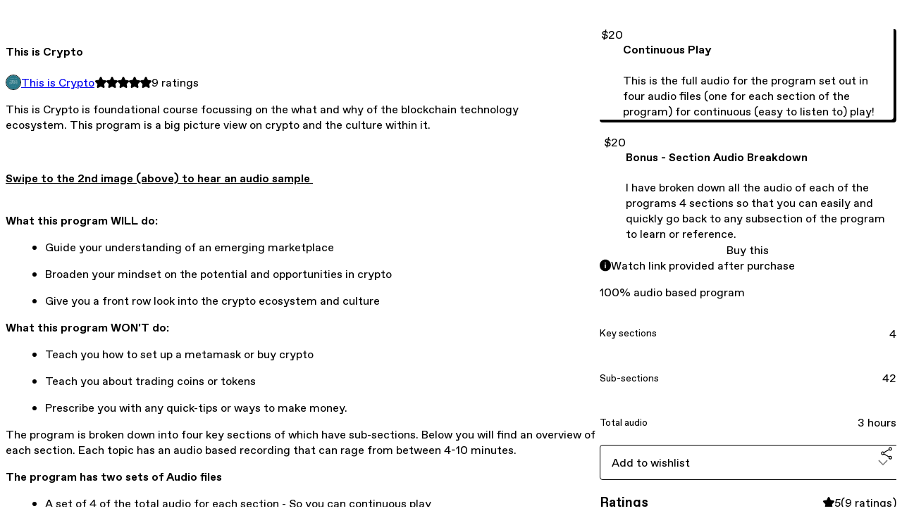

--- FILE ---
content_type: text/html; charset=utf-8
request_url: https://thisiscrypto.gumroad.com/l/thisiscrypto
body_size: 8099
content:
<!DOCTYPE html>
<html lang="en">
  <head prefix="og: http://ogp.me/ns# fb: http://ogp.me/ns/fb# gumroad: http://ogp.me/ns/fb/gumroad#">
    <link rel="dns-prefetch" href="//assets.gumroad.com">
    <link rel="dns-prefetch" href="//static-2.gumroad.com">
    <link rel="dns-prefetch" href="//public-files.gumroad.com">
  <title inertia>This is Crypto </title>
  <meta name="action-cable-url" content="wss://cable.gumroad.com/cable" />
  <link rel="stylesheet" crossorigin="anonymous" href="https://assets.gumroad.com/packs/css/design-34bdd8b2.css" />
    <style>:root{--accent: 242 14 14;--contrast-accent: 255 255 255;--font-family: "ABC Favorit", "ABC Favorit", sans-serif;--color: 0 0 0;--primary: var(--color);--contrast-primary: 255 255 255;--filled: 255 255 255;--contrast-filled: var(--color);--body-bg: #ffffff;--active-bg: rgb(var(--color) / var(--gray-1));--border-alpha: 1}body{background-color:#ffffff;color:#000;font-family:"ABC Favorit", "ABC Favorit", sans-serif}
</style>

  <meta name="csrf-param" content="authenticity_token" />
<meta name="csrf-token" content="-OMRzwG-HdEf3i6UzQM4LbppiPwE9OEOX4ulmLF2pAujgX75BQLOk7CeHuMCZAo9riF0uHG9apCxNgojJpVm-w" />
  <meta charset="utf-8">
  <meta content="149071038533330" property="fb:app_id">
  <meta content="http://www.facebook.com/gumroad" property="fb:page_id">
  <meta property="twitter:site" value="@gumroad">
  
    <meta content="Gumroad" property="og:site_name">
    <meta content="https://thisiscrypto.gumroad.com/l/thisiscrypto" property="og:url">
    <meta content="This is Crypto is foundational course focussing on the what and why of the blockchain technology ecosystem. This program is a big picture view on crypto and the culture within it. Swipe to the 2nd image (above) to hear an audio sample What this program WILL do:Guide your understanding of an emerging marketplaceBroaden your mindset on the potential and opportunities in cryptoGive you a front row look into the crypto ecosystem and cultureWhat this program WON&#39;T do:Teach you how to set up a metamask or buy cryptoTeach you about trading coins or tokensPrescribe you with any quick-tips or ways to make money.The program is broken down into four key sections of which have sub-sections. Below you will find an overview of each section. Each topic has an audio based recording that can rage from between 4-10 minutes.The program has two sets of Audio files A set of 4 of the total audio for each section - So you can continuous play All the audio broken into small subsection - So you can easily go back to a small subsection if you want to refresh your knowledge later on. Program: The foundations of thinking about Crypto &amp;amp; this course Section 1 - The Technology Introduction What is cryptography Blockchain cryptography symmetricBlockchain cryptography asymmetric What is hashing What is a blockchainWhat is miningDecentralisationSummarySection 2 - The Ecosystem IntroductionWhat is Bitcoin Why does Bitcoin ExistLayer 2 on BitcoinWhat is EthereumThe Functionality of EthereumDeFi an overviewSummarySection 3 - The Utility Introduction Protocols and DaapsDAO&#39;sDAO Example 1 - Decentral GamesDAO Example 2 - VitaDAOChains and LayersSmart ContractsTokens, Coins and NFTsMad Dog Jones NFT ExampleSummarySection 4 - CultureIntroduction The White Paper GenerationThe Seas are RockyMaximalismMemes and Meme cultureMeme CoinsCollectables and PunksCollections Example 1 - Uniswap SocksCollections Example 2 - Bored ApesConnection and Community in CryptoSummaryFinal Thoughts" property="og:description">
    <meta content="This is Crypto is foundational course focussing on the what and why of the blockchain technology ecosystem. This program is a big picture view on crypto and the culture within it. Swipe to the 2nd image (above) to hear an audio sample What this program WILL do:Guide your understanding of an emerging marketplaceBroaden your mindset on the potential and opportunities in cryptoGive you a front row look into the crypto ecosystem and cultureWhat this program WON&#39;T do:Teach you how to set up a metamask or buy cryptoTeach you about trading coins or tokensPrescribe you with any quick-tips or ways to make money.The program is broken down into four key sections of which have sub-sections. Below you will find an overview of each section. Each topic has an audio based recording that can rage from between 4-10 minutes.The program has two sets of Audio files A set of 4 of the total audio for each section - So you can continuous play All the audio broken into small subsection - So you can easily go back to a small subsection if you want to refresh your knowledge later on. Program: The foundations of thinking about Crypto &amp;amp; this course Section 1 - The Technology Introduction What is cryptography Blockchain cryptography symmetricBlockchain cryptography asymmetric What is hashing What is a blockchainWhat is miningDecentralisationSummarySection 2 - The Ecosystem IntroductionWhat is Bitcoin Why does Bitcoin ExistLayer 2 on BitcoinWhat is EthereumThe Functionality of EthereumDeFi an overviewSummarySection 3 - The Utility Introduction Protocols and DaapsDAO&#39;sDAO Example 1 - Decentral GamesDAO Example 2 - VitaDAOChains and LayersSmart ContractsTokens, Coins and NFTsMad Dog Jones NFT ExampleSummarySection 4 - CultureIntroduction The White Paper GenerationThe Seas are RockyMaximalismMemes and Meme cultureMeme CoinsCollectables and PunksCollections Example 1 - Uniswap SocksCollections Example 2 - Bored ApesConnection and Community in CryptoSummaryFinal Thoughts" name="description">
    <meta content="kehco" property="product:retailer_item_id">
    <meta content="20.0" property="product:price:amount">
    <meta content="USD" property="product:price:currency">
    <meta content="gumroad:product" property="og:type">
    <meta property="twitter:card" value="summary_large_image" />
<meta property="twitter:title" value="This is Crypto " />
<meta property="twitter:domain" value="Gumroad" />
<meta property="twitter:description" value="This is Crypto is foundational course focussing on the what and why of the blockchain technology ecosystem. This program is a big picture view on crypto and the culture within it. Swipe to the 2nd ..." />
<meta property="twitter:creator" value="@thisiscrypto101" />
<meta property="twitter:image" value="https://public-files.gumroad.com/j9ee6zbzku21hxrpkpzupuwuhirk" />

      <link rel="preload" as="image" href="https://public-files.gumroad.com/j9ee6zbzku21hxrpkpzupuwuhirk">
      <link rel="preload" as="image" href="https://public-files.gumroad.com/aulmkqs1swh50wj9imyelccy3jp1">
  <meta property="og:image" content="https://public-files.gumroad.com/j9ee6zbzku21hxrpkpzupuwuhirk">
  <meta property="og:image:alt" content="">
  <meta property="og:title" content="This is Crypto ">
  <meta property="gr:google_analytics:enabled" content="true">
  <meta property="gr:fb_pixel:enabled" content="true">
  <meta property="gr:logged_in_user:id" content="">
  <meta property="gr:environment" value="production">
  <meta property="gr:page:type" content="product">
  <meta property="gr:facebook_sdk:enabled" content="true">
  <meta content="initial-scale = 1.0, width = device-width" name="viewport">
  <meta property="stripe:pk" value="pk_live_Db80xIzLPWhKo1byPrnERmym">
  <meta property="stripe:api_version" value="2023-10-16; risk_in_requirements_beta=v1; retrieve_tax_forms_beta=v1;">
  <link href="/opensearch.xml" rel="search" type="application/opensearchdescription+xml" title="Gumroad">
    <link href="https://thisiscrypto.gumroad.com/l/thisiscrypto" rel="canonical">


    <link href="https://public-files.gumroad.com/s8el2a2n2898trbdfmbnglawg14z" rel="shortcut icon">
</head>

  <body id="product_page" class="group/body mac" style="">
    <div id="design-settings" data-settings="{&quot;font&quot;:{&quot;name&quot;:&quot;ABC Favorit&quot;,&quot;url&quot;:&quot;https://assets.gumroad.com/assets/ABCFavorit-Regular-26182c8c3addf6e4f8889817249c23b22c93233a8212e5e86574459e4dc926e2.woff2&quot;}}" style="display: none;"></div>
    <div id="user-agent-info" data-settings="{&quot;is_mobile&quot;:false}" style="display: none;"></div>
    <div class="react-entry-point" style="display:contents" id="Alert-react-component-62c67def-bb81-4236-a9ee-1777ca267d05"><div class="fixed top-4 left-1/2 z-100 w-max max-w-[calc(100vw-2rem)] rounded bg-background md:max-w-sm invisible" style="transform:translateX(-50%) translateY(calc(-100% - var(--spacer-4)));transition:all 0.3s ease-out 0.5s"><div role="alert" class="flex items-start gap-2 rounded border border-border p-3"><div class="flex-1"><div></div></div></div></div></div>
      <script type="application/json" class="js-react-on-rails-component" data-component-name="Alert" data-dom-id="Alert-react-component-62c67def-bb81-4236-a9ee-1777ca267d05">{"initial":null}</script>
      


    <div class="flex flex-col lg:flex-row h-screen">
      <main class="flex-1 flex flex-col lg:h-screen overflow-y-auto">
        <div class="flex-1 flex flex-col">
          


<noscript>
  <div id="javascript-notice">
    <strong>JavaScript is required to buy this product.</strong>
    Enable JavaScript in your browser settings and refresh this page to continue.
  </div>
</noscript>



  <script type="application/json" id="js-react-on-rails-context">{"railsEnv":"production","inMailer":false,"i18nLocale":"en","i18nDefaultLocale":"en","rorVersion":"14.0.4","rorPro":false,"href":"https://thisiscrypto.gumroad.com/l/thisiscrypto","location":"/l/thisiscrypto","scheme":"https","host":"thisiscrypto.gumroad.com","port":null,"pathname":"/l/thisiscrypto","search":null,"httpAcceptLanguage":null,"design_settings":{"font":{"name":"ABC Favorit","url":"https://assets.gumroad.com/assets/ABCFavorit-Regular-26182c8c3addf6e4f8889817249c23b22c93233a8212e5e86574459e4dc926e2.woff2"}},"domain_settings":{"scheme":"https","app_domain":"gumroad.com","root_domain":"gumroad.com","short_domain":"gum.co","discover_domain":"gumroad.com","third_party_analytics_domain":"gumroad-analytics.com","api_domain":"api.gumroad.com"},"user_agent_info":{"is_mobile":false},"logged_in_user":null,"current_seller":null,"csp_nonce":"oUG3fCuAXgKxnoHg6OfdFlHpMZ/VG/8/ElfOigePIfc=","locale":"en-US","feature_flags":{"require_email_typo_acknowledgment":true,"disable_stripe_signup":true},"serverSide":false}</script>
<div class="react-entry-point" style="display:contents" id="ProductPage-react-component-18d23ed6-ce16-44e0-a88e-22759b93cfc8"><section aria-label="Product information bar" class="border-0 bg-background" style="overflow:hidden;padding:0;height:0;transition:var(--transition-duration);flex-shrink:0;position:fixed;top:0;left:0;right:0;z-index:var(--z-index-menubar)"><div class="mx-auto flex max-w-product-page items-center justify-between gap-4 p-4 lg:px-8" style="transition:var(--transition-duration);margin-top:0"><div itemscope="" itemProp="offers" itemType="https://schema.org/Offer" class="flex items-center"><span class="group/tooltip relative inline-grid right"><span aria-describedby=":R4l:" style="display:contents"><div class="relative grid grid-flow-col border border-r-0 border-border"><div class="bg-accent px-2 py-1 text-accent-foreground" itemProp="price" content="20">$20</div><div class="border-border border-r-transparent border-[calc(0.5lh+--spacing(1))] border-l-1"></div><div class="absolute top-0 right-px bottom-0 border-accent border-r-transparent border-[calc(0.5lh+--spacing(1))] border-l-1"></div></div></span><span role="tooltip" id=":R4l:" class="absolute z-30 hidden w-40 max-w-max rounded-md bg-primary p-3 text-primary-foreground group-focus-within/tooltip:block group-hover/tooltip:block top-1/2 -translate-y-1/2 left-full translate-x-2"><div class="absolute border-6 border-transparent top-1/2 -translate-y-1/2 right-full border-r-primary"></div>$20</span></span><link itemProp="url" href="https://thisiscrypto.gumroad.com/l/thisiscrypto"/><div itemProp="availability" hidden="">https://schema.org/InStock</div><div itemProp="priceCurrency" hidden="">usd</div><div itemProp="seller" itemType="https://schema.org/Person" hidden=""><div itemProp="name" hidden="">This is Crypto</div></div></div><h3 class="hidden flex-1 lg:block">This is Crypto </h3><div class="shrink-0 items-center gap-1 hidden lg:flex"><span class="icon icon-solid-star"></span><span class="icon icon-solid-star"></span><span class="icon icon-solid-star"></span><span class="icon icon-solid-star"></span><span class="icon icon-solid-star"></span><span class="rating-number">9<!-- --> <!-- -->ratings</span></div><a href="https://gumroad.com/checkout?product=kehco&amp;option=4qOZsGmd2IIeq4bzCsHCwA%3D%3D&amp;quantity=1" target="_top" style="align-items:unset" class="inline-flex items-center justify-center gap-2 cursor-pointer border border-border rounded font-[inherit] no-underline transition-transform hover:-translate-1 hover:shadow active:translate-0 active:shadow-none disabled:opacity-30 disabled:hover:translate-0 disabled:hover:shadow-none px-4 py-3 text-base leading-[1.4] bg-accent text-accent-foreground">Buy this</a></div></section><section class="border-b border-border"><div class="mx-auto w-full max-w-product-page lg:py-16 p-4 lg:px-8"><article class="relative grid rounded border border-border bg-background lg:grid-cols-[2fr_1fr]"><figure class="group relative col-span-full overflow-hidden rounded-t border-b border-border bg-(image:--product-cover-placeholder) bg-cover" aria-label="Product preview"><button class="absolute top-1/2 z-1 mx-3 h-8 w-8 -translate-y-1/2 items-center justify-center all-unset rounded-full border border-border bg-background hidden group-hover:flex right-0" aria-label="Show next cover"><span class="icon icon-arrow-right"></span></button><div class="flex h-full snap-x snap-mandatory items-center overflow-x-scroll overflow-y-hidden [scrollbar-width:none] [&amp;::-webkit-scrollbar]:hidden" style="aspect-ratio:0.9983361064891847"><div role="tabpanel" id="863f5b87274ee048fa9027bc5f342605" class="mt-0! flex min-h-[1px] flex-[1_0_100%] snap-start justify-center border-0! p-0!"></div><div role="tabpanel" id="db4d35e1ce5288b1def52290f5de0ac5" class="mt-0! flex min-h-[1px] flex-[1_0_100%] snap-start justify-center border-0! p-0!"></div><div role="tabpanel" id="3d3378b3f485385a58cf45435f63ff1b" class="mt-0! flex min-h-[1px] flex-[1_0_100%] snap-start justify-center border-0! p-0!"></div></div><div role="tablist" aria-label="Select a cover" class="absolute bottom-0 flex w-full flex-wrap justify-center gap-2 p-3"><div role="tab" aria-label="Show cover 1" aria-selected="true" aria-controls="863f5b87274ee048fa9027bc5f342605" class="block rounded-full border border-current p-2 bg-current"></div><div role="tab" aria-label="Show cover 2" aria-selected="false" aria-controls="db4d35e1ce5288b1def52290f5de0ac5" class="block rounded-full border border-current bg-background p-2"></div><div role="tab" aria-label="Show cover 3" aria-selected="false" aria-controls="3d3378b3f485385a58cf45435f63ff1b" class="block rounded-full border border-current bg-background p-2"></div></div></figure><section class="lg:border-r"><header class="grid gap-4 p-6 not-first:border-t"><h1 itemProp="name">This is Crypto </h1></header><section class="grid grid-cols-[auto_1fr] gap-[1px] border-t border-border p-0 sm:grid-cols-[auto_auto_minmax(max-content,1fr)]"><div class="flex flex-wrap items-center gap-2 px-6 py-4 outline outline-offset-0 outline-border col-span-full sm:col-auto"><a href="https://thisiscrypto.gumroad.com/" target="_blank" class="relative flex items-center gap-2" rel="noreferrer"><img class="user-avatar" src="https://public-files.gumroad.com/s8el2a2n2898trbdfmbnglawg14z"/>This is Crypto</a></div><div class="flex items-center px-6 py-4 outline outline-offset-0 outline-border max-sm:col-span-full"><div class="flex shrink-0 items-center gap-1"><span class="icon icon-solid-star"></span><span class="icon icon-solid-star"></span><span class="icon icon-solid-star"></span><span class="icon icon-solid-star"></span><span class="icon icon-solid-star"></span><span class="rating-number">9<!-- --> <!-- -->ratings</span></div></div></section><section class="border-t border-border p-6"><div class="rich-text"><p>This is Crypto is foundational course focussing on the what and why of the blockchain technology ecosystem. This program is a big picture view on crypto and the culture within it. <br></p><p><br></p><p><u><b>Swipe to the 2nd image (above) to hear an audio sample <br><br></b></u></p><p><b>What this program WILL do:</b></p><ul>
<li>Guide your understanding of an emerging marketplace</li>
<li>Broaden your mindset on the potential and opportunities in crypto</li>
<li>Give you a front row look into the crypto ecosystem and culture</li>
</ul><p><b>What this program WON'T do:</b></p><ul>
<li>Teach you how to set up a metamask or buy crypto</li>
<li>Teach you about trading coins or tokens</li>
<li>Prescribe you with any quick-tips or ways to make money.</li>
</ul><p>The program is broken down into four key sections of which have sub-sections. Below you will find an overview of each section. Each topic has an audio based recording that can rage from between 4-10 minutes.</p><p><b>The program has two sets of Audio files </b></p><ul>
<li>A set of 4 of the total audio for each section - So you can continuous play </li>
<li>All the audio broken into small subsection - So you can easily go back to a small subsection if you want to refresh your knowledge later on. </li>
</ul><p><b><br></b></p><p><b>Program: </b></p><ul><li>The foundations of thinking about Crypto &amp; this course</li></ul><p><b> </b></p><p><b>Section 1 - The Technology </b></p><ul>
<li>Introduction </li>
<li>What is cryptography </li>
<li>Blockchain cryptography symmetric</li>
<li>Blockchain cryptography asymmetric </li>
<li>What is hashing </li>
<li>What is a blockchain</li>
<li>What is mining</li>
<li>Decentralisation</li>
<li>Summary</li>
</ul><p><br></p><p><b>Section 2 - The Ecosystem </b><br></p><ul>
<li>Introduction</li>
<li>What is Bitcoin </li>
<li>Why does Bitcoin Exist</li>
<li>Layer 2 on Bitcoin</li>
<li>What is Ethereum</li>
<li>The Functionality of Ethereum</li>
<li>DeFi an overview</li>
<li>Summary<br>
</li>
</ul><p><br></p><p><b>Section 3 - The Utility </b></p><ul>
<li>Introduction </li>
<li>Protocols and Daaps</li>
<li>DAO's</li>
<li>DAO Example 1 - Decentral Games</li>
<li>DAO Example 2 - VitaDAO</li>
<li>Chains and Layers<br>
</li>
<li>Smart Contracts</li>
<li>Tokens, Coins and NFTs</li>
<li>Mad Dog Jones NFT Example</li>
<li>Summary</li>
</ul><p><b><br></b></p><p><b>Section 4 - Culture</b></p><ul>
<li>Introduction </li>
<li>The White Paper Generation</li>
<li>The Seas are Rocky</li>
<li>Maximalism</li>
<li>Memes and Meme culture</li>
<li>Meme Coins</li>
<li>Collectables and Punks</li>
<li>Collections Example 1 - Uniswap Socks</li>
<li>Collections Example 2 - Bored Apes</li>
<li>Connection and Community in Crypto</li>
<li>Summary</li>
</ul><span style="color:rgb(37, 42, 46);"><div><span style="color:rgb(37, 42, 46);"><br></span></div></span><p><span style="color:rgb(37, 42, 46);"><b>Final Thoughts</b></span></p><p><br></p><p><br></p></div></section></section><section><section class="grid gap-4 p-6 not-first:border-t"><div class="radio-buttons" role="radiogroup" itemProp="offers" itemType="https://schema.org/AggregateOffer" itemscope=""><button class="inline-flex items-center justify-center gap-2 cursor-pointer border border-border rounded bg-transparent text-current font-[inherit] no-underline transition-transform hover:-translate-1 hover:shadow active:translate-0 active:shadow-none disabled:opacity-30 disabled:hover:translate-0 disabled:hover:shadow-none px-4 py-3 text-base leading-[1.4]" type="button" role="radio" aria-checked="true" aria-label="Continuous Play" itemProp="offer" itemType="https://schema.org/Offer" itemscope=""><div class="inline-flex align-middle px-3 py-2 bg-background text-foreground border border-border truncate rounded-full">$20<div itemProp="price" hidden="">20</div><div itemProp="priceCurrency" hidden="">usd</div></div><div><h4>Continuous Play</h4><div>This is the full audio for the program set out in four audio files (one for each section of the program) for continuous (easy to listen to) play!</div></div></button><button class="inline-flex items-center justify-center gap-2 cursor-pointer border border-border rounded bg-transparent text-current font-[inherit] no-underline transition-transform hover:-translate-1 hover:shadow active:translate-0 active:shadow-none disabled:opacity-30 disabled:hover:translate-0 disabled:hover:shadow-none px-4 py-3 text-base leading-[1.4]" type="button" role="radio" aria-checked="false" aria-label="Bonus - Section Audio Breakdown" itemProp="offer" itemType="https://schema.org/Offer" itemscope=""><div class="inline-flex align-middle px-3 py-2 bg-background text-foreground border border-border truncate rounded-full">$20<div itemProp="price" hidden="">20</div><div itemProp="priceCurrency" hidden="">usd</div></div><div><h4>Bonus - Section Audio Breakdown</h4><div>I have broken down all the audio of each of the programs 4 sections so that you can easily and quickly go back to any subsection of the program to learn or reference. </div></div></button><div itemProp="offerCount" hidden="">2</div><div itemProp="lowPrice" hidden="">20</div><div itemProp="priceCurrency" hidden="">usd</div></div><a href="https://gumroad.com/checkout?product=kehco&amp;option=4qOZsGmd2IIeq4bzCsHCwA%3D%3D&amp;quantity=1" target="_top" style="align-items:unset" class="inline-flex items-center justify-center gap-2 cursor-pointer border border-border rounded font-[inherit] no-underline transition-transform hover:-translate-1 hover:shadow active:translate-0 active:shadow-none disabled:opacity-30 disabled:hover:translate-0 disabled:hover:shadow-none px-4 py-3 text-base leading-[1.4] bg-accent text-accent-foreground">Buy this</a><div role="status" class="flex items-start gap-2 rounded border p-3 border-info bg-info/20"><span class="icon icon-info-circle-fill size-[1lh]! text-info" aria-hidden="true"></span><div class="flex-1">Watch link provided after purchase</div></div><div class="grid divide-y divide-solid divide-border rounded border border-border bg-background"><p class="flex flex-wrap items-center justify-between gap-4 p-4">100% audio based program </p><div class="flex flex-wrap items-center justify-between gap-4 p-4"><h5 class="grow font-bold">Key sections</h5><div>4</div></div><div class="flex flex-wrap items-center justify-between gap-4 p-4"><h5 class="grow font-bold">Sub-sections</h5><div>42</div></div><div class="flex flex-wrap items-center justify-between gap-4 p-4"><h5 class="grow font-bold">Total audio</h5><div>3 hours</div></div></div><div class="grid grid-cols-[1fr_auto] gap-2"><div class="combobox"><div role="combobox" aria-expanded="false" aria-controls=":R5op9:" tabindex="0" class="input " aria-label="Add to wishlist"><span class="fake-input text-singleline">Add to wishlist</span><span class="icon icon-outline-cheveron-down"></span></div><div hidden=""><datalist id=":R5op9:"><div role="option" id=":R5op9:-0" class=""><div><span class="icon icon-plus"></span> New wishlist</div></div></datalist></div></div><details class="popover toggle"><summary aria-label="Share" aria-haspopup="true" aria-expanded="false"><span class="group/tooltip relative inline-grid bottom"><span aria-describedby=":Rpop9:" style="display:contents"><button class="inline-flex items-center justify-center gap-2 cursor-pointer border border-border rounded bg-transparent text-current font-[inherit] no-underline transition-transform hover:-translate-1 hover:shadow active:translate-0 active:shadow-none disabled:opacity-30 disabled:hover:translate-0 disabled:hover:shadow-none px-4 py-3 text-base leading-[1.4]" type="button" aria-label="Share"><span class="icon icon-share"></span></button></span><span role="tooltip" id=":Rpop9:" class="absolute z-30 hidden w-40 max-w-max rounded-md bg-primary p-3 text-primary-foreground group-focus-within/tooltip:block group-hover/tooltip:block left-1/2 -translate-x-1/2 top-full translate-y-2"><div class="absolute border-6 border-transparent left-1/2 -translate-x-1/2 bottom-full border-b-primary"></div>Share</span></span></summary><div class="dropdown" style="translate:min(0px - 100% - var(--spacer-4), 0px);max-width:calc(0px - 2 * var(--spacer-4))"><div class="grid grid-cols-1 gap-4"><a href="https://twitter.com/intent/tweet?url=https%3A%2F%2Fthisiscrypto.gumroad.com%2Fl%2Fthisiscrypto&amp;text=Buy%20This%20is%20Crypto%20%20on%20%40Gumroad" target="_blank" rel="noopener noreferrer" class="inline-flex items-center justify-center gap-2 cursor-pointer border rounded font-[inherit] no-underline transition-transform hover:-translate-1 hover:shadow active:translate-0 active:shadow-none disabled:opacity-30 disabled:hover:translate-0 disabled:hover:shadow-none px-4 py-3 text-base leading-[1.4] bg-black text-white border-black"><span class="brand-icon brand-icon-twitter"></span>Share on X</a><a href="https://www.facebook.com/sharer/sharer.php?u=https%3A%2F%2Fthisiscrypto.gumroad.com%2Fl%2Fthisiscrypto&amp;quote=This%20is%20Crypto%20" target="_blank" rel="noopener noreferrer" class="inline-flex items-center justify-center gap-2 cursor-pointer border rounded font-[inherit] no-underline transition-transform hover:-translate-1 hover:shadow active:translate-0 active:shadow-none disabled:opacity-30 disabled:hover:translate-0 disabled:hover:shadow-none px-4 py-3 text-base leading-[1.4] bg-[#4267b2] text-white border-[#4267b2]"><span class="brand-icon brand-icon-facebook"></span>Share on Facebook</a><span class="group/tooltip relative inline-grid bottom"><span aria-describedby=":R79op9:" style="display:contents"><span class="contents"><button class="inline-flex items-center justify-center gap-2 cursor-pointer border border-border rounded bg-transparent text-current font-[inherit] no-underline transition-transform hover:-translate-1 hover:shadow active:translate-0 active:shadow-none disabled:opacity-30 disabled:hover:translate-0 disabled:hover:shadow-none px-4 py-3 text-base leading-[1.4]" type="button" aria-label="Copy product URL"><span class="icon icon-link"></span> Copy link</button></span></span><span role="tooltip" id=":R79op9:" class="absolute z-30 hidden w-40 max-w-max rounded-md bg-primary p-3 text-primary-foreground group-focus-within/tooltip:block group-hover/tooltip:block left-1/2 -translate-x-1/2 top-full translate-y-2"><div class="absolute border-6 border-transparent left-1/2 -translate-x-1/2 bottom-full border-b-primary"></div>Copy product URL</span></span></div></div></details></div></section><section class="grid gap-4 p-6 not-first:border-t"><header class="flex items-center justify-between"><h3>Ratings</h3><div class="flex shrink-0 items-center gap-1"><span class="icon icon-solid-star"></span><div class="rating-average">5</div>(<!-- -->9 ratings<!-- -->)</div></header><div itemProp="aggregateRating" itemType="https://schema.org/AggregateRating" itemscope="" hidden=""><div itemProp="reviewCount">9</div><div itemProp="ratingValue">5</div></div><section class="grid grid-cols-[auto_1fr_auto] gap-3" aria-label="Ratings histogram"><div>5 stars</div><meter aria-label="5 stars" value="1"></meter><div>100%</div><div>4 stars</div><meter aria-label="4 stars" value="0"></meter><div>0%</div><div>3 stars</div><meter aria-label="3 stars" value="0"></meter><div>0%</div><div>2 stars</div><meter aria-label="2 stars" value="0"></meter><div>0%</div><div>1 star</div><meter aria-label="1 star" value="0"></meter><div>0%</div></section></section></section></article></div></section><footer class="px-4 py-8 text-center lg:py-16"><div>Powered by <a href="https://gumroad.com/" class="logo-full" aria-label="Gumroad"></a></div></footer></div>
      <script type="application/json" class="js-react-on-rails-component" data-component-name="ProductPage" data-dom-id="ProductPage-react-component-18d23ed6-ce16-44e0-a88e-22759b93cfc8">{"product":{"id":"Ac27PfHaw7KQOZHURbbHwg==","permalink":"kehco","name":"This is Crypto ","seller":{"id":"9932339049966","name":"This is Crypto","avatar_url":"https://public-files.gumroad.com/s8el2a2n2898trbdfmbnglawg14z","profile_url":"https://thisiscrypto.gumroad.com/"},"collaborating_user":null,"covers":[{"url":"https://public-files.gumroad.com/j9ee6zbzku21hxrpkpzupuwuhirk","original_url":"https://public-files.gumroad.com/24h7w6zajwiwrou225kmgz4nof5v","thumbnail":null,"id":"863f5b87274ee048fa9027bc5f342605","type":"image","filetype":"jpg","width":600,"height":601,"native_width":600,"native_height":601},{"url":"https://public-files.gumroad.com/koinzv7wltr0pabiy7c59t8h0hco","original_url":"https://public-files.gumroad.com/koinzv7wltr0pabiy7c59t8h0hco","thumbnail":null,"id":"db4d35e1ce5288b1def52290f5de0ac5","type":"video","filetype":"mp4","width":670,"height":670,"native_width":720.0,"native_height":720.0},{"url":"https://public-files.gumroad.com/aulmkqs1swh50wj9imyelccy3jp1","original_url":"https://public-files.gumroad.com/650kbb2a5q53rl27t2pfsbgdwa9u","thumbnail":null,"id":"3d3378b3f485385a58cf45435f63ff1b","type":"image","filetype":"jpg","width":600,"height":599,"native_width":600,"native_height":599}],"main_cover_id":"863f5b87274ee048fa9027bc5f342605","thumbnail_url":"https://public-files.gumroad.com/kmcwm295r2fvhimfdxb31hj6e8lk","quantity_remaining":null,"long_url":"https://thisiscrypto.gumroad.com/l/thisiscrypto","is_sales_limited":false,"ratings":{"count":9,"average":5.0,"percentages":[0,0,0,0,100]},"custom_button_text_option":"buy_this_prompt","is_compliance_blocked":false,"is_published":true,"is_stream_only":false,"streamable":true,"sales_count":null,"summary":"100% audio based program ","attributes":[{"name":"Key sections","value":"4"},{"name":"Sub-sections","value":"42"},{"name":"Total audio","value":"3 hours"}],"description_html":"\u003cp\u003eThis is Crypto is foundational course focussing on the what and why of the blockchain technology ecosystem. This program is a big picture view on crypto and the culture within it. \u003cbr\u003e\u003c/p\u003e\u003cp\u003e\u003cbr\u003e\u003c/p\u003e\u003cp\u003e\u003cu\u003e\u003cb\u003eSwipe to the 2nd image (above) to hear an audio sample \u003cbr\u003e\u003cbr\u003e\u003c/b\u003e\u003c/u\u003e\u003c/p\u003e\u003cp\u003e\u003cb\u003eWhat this program WILL do:\u003c/b\u003e\u003c/p\u003e\u003cul\u003e\n\u003cli\u003eGuide your understanding of an emerging marketplace\u003c/li\u003e\n\u003cli\u003eBroaden your mindset on the potential and opportunities in crypto\u003c/li\u003e\n\u003cli\u003eGive you a front row look into the crypto ecosystem and culture\u003c/li\u003e\n\u003c/ul\u003e\u003cp\u003e\u003cb\u003eWhat this program WON'T do:\u003c/b\u003e\u003c/p\u003e\u003cul\u003e\n\u003cli\u003eTeach you how to set up a metamask or buy crypto\u003c/li\u003e\n\u003cli\u003eTeach you about trading coins or tokens\u003c/li\u003e\n\u003cli\u003ePrescribe you with any quick-tips or ways to make money.\u003c/li\u003e\n\u003c/ul\u003e\u003cp\u003eThe program is broken down into four key sections of which have sub-sections. Below you will find an overview of each section. Each topic has an audio based recording that can rage from between 4-10 minutes.\u003c/p\u003e\u003cp\u003e\u003cb\u003eThe program has two sets of Audio files \u003c/b\u003e\u003c/p\u003e\u003cul\u003e\n\u003cli\u003eA set of 4 of the total audio for each section - So you can continuous play \u003c/li\u003e\n\u003cli\u003eAll the audio broken into small subsection - So you can easily go back to a small subsection if you want to refresh your knowledge later on. \u003c/li\u003e\n\u003c/ul\u003e\u003cp\u003e\u003cb\u003e\u003cbr\u003e\u003c/b\u003e\u003c/p\u003e\u003cp\u003e\u003cb\u003eProgram: \u003c/b\u003e\u003c/p\u003e\u003cul\u003e\u003cli\u003eThe foundations of thinking about Crypto \u0026amp; this course\u003c/li\u003e\u003c/ul\u003e\u003cp\u003e\u003cb\u003e \u003c/b\u003e\u003c/p\u003e\u003cp\u003e\u003cb\u003eSection 1 - The Technology \u003c/b\u003e\u003c/p\u003e\u003cul\u003e\n\u003cli\u003eIntroduction \u003c/li\u003e\n\u003cli\u003eWhat is cryptography \u003c/li\u003e\n\u003cli\u003eBlockchain cryptography symmetric\u003c/li\u003e\n\u003cli\u003eBlockchain cryptography asymmetric \u003c/li\u003e\n\u003cli\u003eWhat is hashing \u003c/li\u003e\n\u003cli\u003eWhat is a blockchain\u003c/li\u003e\n\u003cli\u003eWhat is mining\u003c/li\u003e\n\u003cli\u003eDecentralisation\u003c/li\u003e\n\u003cli\u003eSummary\u003c/li\u003e\n\u003c/ul\u003e\u003cp\u003e\u003cbr\u003e\u003c/p\u003e\u003cp\u003e\u003cb\u003eSection 2 - The Ecosystem \u003c/b\u003e\u003cbr\u003e\u003c/p\u003e\u003cul\u003e\n\u003cli\u003eIntroduction\u003c/li\u003e\n\u003cli\u003eWhat is Bitcoin \u003c/li\u003e\n\u003cli\u003eWhy does Bitcoin Exist\u003c/li\u003e\n\u003cli\u003eLayer 2 on Bitcoin\u003c/li\u003e\n\u003cli\u003eWhat is Ethereum\u003c/li\u003e\n\u003cli\u003eThe Functionality of Ethereum\u003c/li\u003e\n\u003cli\u003eDeFi an overview\u003c/li\u003e\n\u003cli\u003eSummary\u003cbr\u003e\n\u003c/li\u003e\n\u003c/ul\u003e\u003cp\u003e\u003cbr\u003e\u003c/p\u003e\u003cp\u003e\u003cb\u003eSection 3 - The Utility \u003c/b\u003e\u003c/p\u003e\u003cul\u003e\n\u003cli\u003eIntroduction \u003c/li\u003e\n\u003cli\u003eProtocols and Daaps\u003c/li\u003e\n\u003cli\u003eDAO's\u003c/li\u003e\n\u003cli\u003eDAO Example 1 - Decentral Games\u003c/li\u003e\n\u003cli\u003eDAO Example 2 - VitaDAO\u003c/li\u003e\n\u003cli\u003eChains and Layers\u003cbr\u003e\n\u003c/li\u003e\n\u003cli\u003eSmart Contracts\u003c/li\u003e\n\u003cli\u003eTokens, Coins and NFTs\u003c/li\u003e\n\u003cli\u003eMad Dog Jones NFT Example\u003c/li\u003e\n\u003cli\u003eSummary\u003c/li\u003e\n\u003c/ul\u003e\u003cp\u003e\u003cb\u003e\u003cbr\u003e\u003c/b\u003e\u003c/p\u003e\u003cp\u003e\u003cb\u003eSection 4 - Culture\u003c/b\u003e\u003c/p\u003e\u003cul\u003e\n\u003cli\u003eIntroduction \u003c/li\u003e\n\u003cli\u003eThe White Paper Generation\u003c/li\u003e\n\u003cli\u003eThe Seas are Rocky\u003c/li\u003e\n\u003cli\u003eMaximalism\u003c/li\u003e\n\u003cli\u003eMemes and Meme culture\u003c/li\u003e\n\u003cli\u003eMeme Coins\u003c/li\u003e\n\u003cli\u003eCollectables and Punks\u003c/li\u003e\n\u003cli\u003eCollections Example 1 - Uniswap Socks\u003c/li\u003e\n\u003cli\u003eCollections Example 2 - Bored Apes\u003c/li\u003e\n\u003cli\u003eConnection and Community in Crypto\u003c/li\u003e\n\u003cli\u003eSummary\u003c/li\u003e\n\u003c/ul\u003e\u003cspan style=\"color:rgb(37, 42, 46);\"\u003e\u003cdiv\u003e\u003cspan style=\"color:rgb(37, 42, 46);\"\u003e\u003cbr\u003e\u003c/span\u003e\u003c/div\u003e\u003c/span\u003e\u003cp\u003e\u003cspan style=\"color:rgb(37, 42, 46);\"\u003e\u003cb\u003eFinal Thoughts\u003c/b\u003e\u003c/span\u003e\u003c/p\u003e\u003cp\u003e\u003cbr\u003e\u003c/p\u003e\u003cp\u003e\u003cbr\u003e\u003c/p\u003e","currency_code":"usd","price_cents":2000,"rental_price_cents":null,"pwyw":null,"eligible_for_installment_plans":true,"allow_installment_plan":false,"installment_plan":null,"is_legacy_subscription":false,"is_tiered_membership":false,"is_physical":false,"custom_view_content_button_text":"Start Learning Now!","is_multiseat_license":false,"hide_sold_out_variants":false,"native_type":"digital","preorder":null,"duration_in_months":null,"rental":null,"is_quantity_enabled":false,"free_trial":null,"recurrences":null,"options":[{"id":"4qOZsGmd2IIeq4bzCsHCwA==","name":"Continuous Play","quantity_left":null,"description":"This is the full audio for the program set out in four audio files (one for each section of the program) for continuous (easy to listen to) play!","price_difference_cents":0,"recurrence_price_values":null,"is_pwyw":false,"duration_in_minutes":null},{"id":"dWNQWkbqsBm4GdHuyzm3Pg==","name":"Bonus - Section Audio Breakdown","quantity_left":null,"description":"I have broken down all the audio of each of the programs 4 sections so that you can easily and quickly go back to any subsection of the program to learn or reference. ","price_difference_cents":0,"recurrence_price_values":null,"is_pwyw":false,"duration_in_minutes":null}],"analytics":{"google_analytics_id":null,"facebook_pixel_id":null,"free_sales":true},"has_third_party_analytics":false,"ppp_details":null,"can_edit":false,"refund_policy":null,"bundle_products":[],"public_files":[],"audio_previews_enabled":true},"discount_code":null,"purchase":null,"wishlists":[],"currency_code":"usd","show_ratings_filter":true,"creator_profile":{"external_id":"9932339049966","avatar_url":"https://public-files.gumroad.com/s8el2a2n2898trbdfmbnglawg14z","name":"This is Crypto","twitter_handle":"thisiscrypto101","subdomain":"thisiscrypto.gumroad.com"},"sections":[],"main_section_index":0}</script>
      


        </div>
      </main>
    </div>
    <script src="https://assets.gumroad.com/assets/application-cbf244e9109e70d7b04497041636f00173a1e588f9b879b3a3ef11f8dfb86e5c.js" type="77fbd4ca7ba71c023380628c-text/javascript"></script>
    
        <script src="https://assets.gumroad.com/packs/js/webpack-runtime-33d74f70d8d39a5da328.js" defer="defer" type="77fbd4ca7ba71c023380628c-text/javascript"></script>
<script src="https://assets.gumroad.com/packs/js/webpack-commons-fb9e1d6b063f2d7dbad5.js" defer="defer" type="77fbd4ca7ba71c023380628c-text/javascript"></script>
<script src="https://assets.gumroad.com/packs/js/4310-8e30f8c83c57f5ce1cdf.js" defer="defer" type="77fbd4ca7ba71c023380628c-text/javascript"></script>
<script src="https://assets.gumroad.com/packs/js/product-34d15b8cc3e8947060bd.js" defer="defer" type="77fbd4ca7ba71c023380628c-text/javascript"></script>

  <script src="/cdn-cgi/scripts/7d0fa10a/cloudflare-static/rocket-loader.min.js" data-cf-settings="77fbd4ca7ba71c023380628c-|49" defer></script><script defer src="https://static.cloudflareinsights.com/beacon.min.js/vcd15cbe7772f49c399c6a5babf22c1241717689176015" integrity="sha512-ZpsOmlRQV6y907TI0dKBHq9Md29nnaEIPlkf84rnaERnq6zvWvPUqr2ft8M1aS28oN72PdrCzSjY4U6VaAw1EQ==" nonce="oUG3fCuAXgKxnoHg6OfdFlHpMZ/VG/8/ElfOigePIfc=" data-cf-beacon='{"rayId":"9c0253e7da97aea1","version":"2025.9.1","serverTiming":{"name":{"cfExtPri":true,"cfEdge":true,"cfOrigin":true,"cfL4":true,"cfSpeedBrain":true,"cfCacheStatus":true}},"token":"5070e21320304a1ba2b0a42ce9682840","b":1}' crossorigin="anonymous"></script>
</body>
</html>
